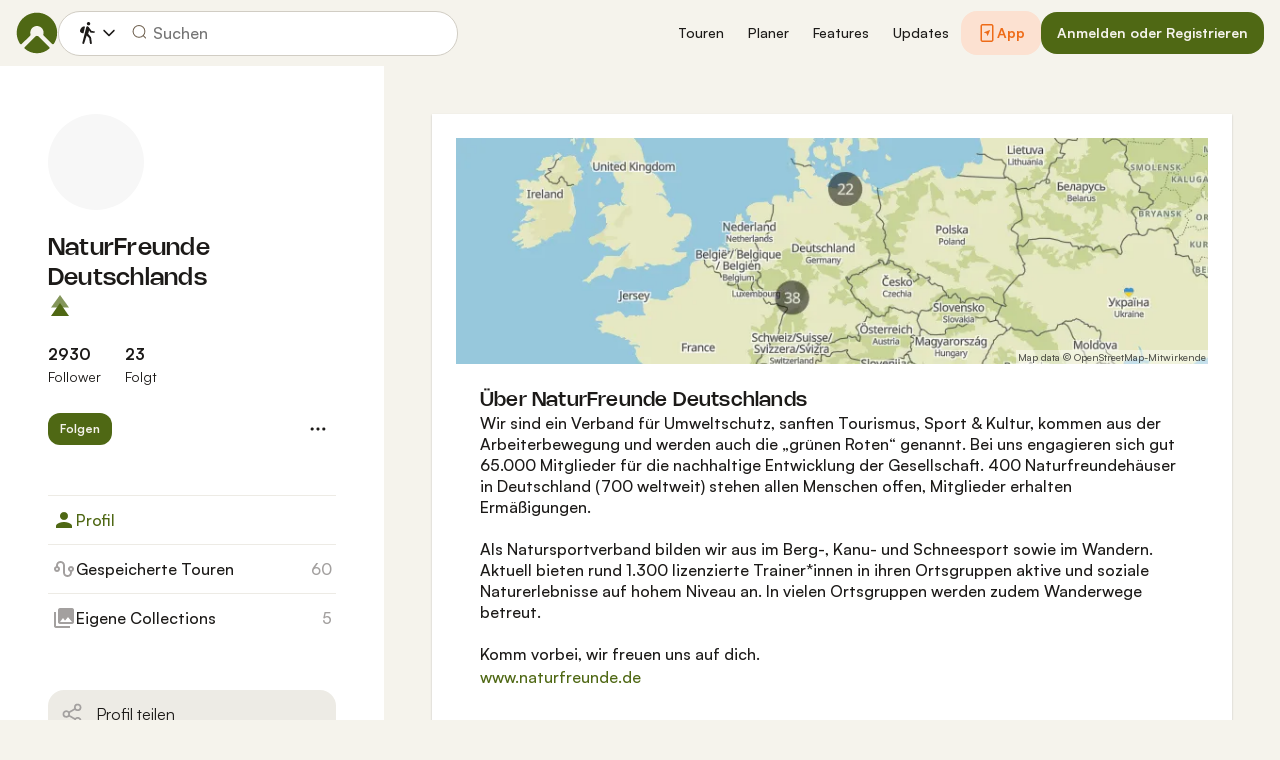

--- FILE ---
content_type: image/svg+xml
request_url: https://www.komoot.com/assets/4708245068002576.svg
body_size: 3511
content:
<svg fill="none" height="44" viewBox="0 0 148 44" width="148" xmlns="http://www.w3.org/2000/svg" xmlns:xlink="http://www.w3.org/1999/xlink"><clipPath id="a"><path d="m0 0h148v44h-148z"/></clipPath><clipPath id="b"><path d="m11 8h25v28h-25z"/></clipPath><g clip-path="url(#a)"><path clip-rule="evenodd" d="m3.30112 0c-1.82316 0-3.30112 1.37438-3.30112 3.06977v37.86043c0 1.6954 1.47796 3.0698 3.30112 3.0698h141.39788c1.823 0 3.301-1.3744 3.301-3.0698v-37.86043c0-1.69539-1.478-3.06977-3.301-3.06977z" fill="#000" fill-rule="evenodd"/><g clip-path="url(#b)"><path d="m22.6688 21.3686-11.5602 12.3017c.3586 1.339 1.5754 2.3188 3.0205 2.3188.5758 0 1.119-.1524 1.5862-.4354l.0326-.0218 13.0161-7.5226-6.0952-6.6516z" fill="#ea4335"/><path d="m34.3811 19.2784h-.0108l-5.6172-3.2768-6.3342 5.65 6.356 6.3686 5.5954-3.2333c.9778-.5334 1.6406-1.5676 1.6406-2.7542 0-1.1867-.6519-2.2209-1.6298-2.7434z" fill="#fbbc04"/><path d="m11.1086 10.3297c-.0651.2613-.1086.5226-.1086.8056v21.7403c0 .283.0326.5443.1086.8056l11.9622-11.986z" fill="#4285f4"/><path d="m22.7558 22 5.9865-5.9984-13.0052-7.55525c-.4672-.28305-1.0213-.44635-1.6189-.44635-1.4342 0-2.6619.99067-3.0096 2.3188l11.658 11.6703z" fill="#34a853"/></g><g fill="#fff"><path d="m117.48 33.4078h2.053v-13.7514h-2.053zm18.487-8.7983-2.353 5.9616h-.07l-2.442-5.9616h-2.211l3.662 8.3331-2.088 4.634h2.142l5.642-12.9671zm-11.64 7.2353c-.673 0-1.61-.3354-1.61-1.167 0-1.0614 1.168-1.4684 2.176-1.4684.903 0 1.326.1947 1.875.4598-.159 1.2737-1.256 2.1756-2.441 2.1756zm.248-7.5356c-1.486 0-3.025.6544-3.662 2.1052l1.822.7612c.389-.7612 1.114-1.0086 1.875-1.0086 1.061 0 2.141.6368 2.158 1.7687v.1418c-.372-.2122-1.167-.5312-2.14-.5312-1.964 0-3.963 1.079-3.963 3.0963 0 1.8391 1.61 3.0248 3.414 3.0248 1.38 0 2.14-.6192 2.619-1.3441h.07v1.0614h1.981v-5.272c0-2.4418-1.821-3.8035-4.174-3.8035zm-12.685 1.9744h-2.919v-4.7133h2.919c1.535 0 2.406 1.2705 2.406 2.3572 0 1.0658-.871 2.3561-2.406 2.3561zm-.052-6.6272h-4.918v13.7514h2.051v-5.2104h2.867c2.274 0 4.51-1.6466 4.51-4.2699 0-2.6245-2.236-4.2711-4.51-4.2711zm-26.819 12.1917c-1.4167 0-2.6047-1.1879-2.6047-2.818 0-1.6477 1.188-2.8521 2.6047-2.8521 1.4002 0 2.499 1.2044 2.499 2.8521 0 1.6301-1.0988 2.818-2.499 2.818zm2.3571-6.4676h-.0704c-.4608-.55-1.3474-1.046-2.4638-1.046-2.3385 0-4.4834 2.0557-4.4834 4.6956 0 2.6233 2.1449 4.6604 4.4834 4.6604 1.1164 0 2.003-.496 2.4638-1.0625h.0704v.6731c0 1.7896-.9569 2.7466-2.499 2.7466-1.2573 0-2.0371-.9042-2.3561-1.6653l-1.7896.7435c.5137 1.2408 1.8776 2.7653 4.1457 2.7653 2.411 0 4.4481-1.4178 4.4481-4.8738v-8.3991h-1.9491zm3.3669 8.0273h2.0558v-13.7514h-2.0558zm5.0861-4.5372c-.0539-1.8072 1.4003-2.7289 2.4452-2.7289.8161 0 1.5069.408 1.7367.9932zm6.3799-1.5586c-.39-1.046-1.578-2.9775-4.0051-2.9775-2.41 0-4.4129 1.8963-4.4129 4.678 0 2.6233 1.9842 4.678 4.6428 4.678 2.1452 0 3.3852-1.3111 3.8992-2.0734l-1.595-1.0625c-.531.7799-1.2582 1.2935-2.3042 1.2935-1.0461 0-1.7896-.4784-2.2681-1.4178l6.2553-2.587zm-49.8372-1.5421v1.9843h4.7495c-.1419 1.1164-.5137 1.9315-1.0812 2.499-.6908.6908-1.772 1.453-3.6683 1.453-2.9237 0-5.2093-2.3571-5.2093-5.2808 0-2.9236 2.2856-5.2807 5.2093-5.2807 1.5773 0 2.7289.6203 3.5803 1.4178l1.3991-1.4002c-1.1869-1.1341-2.7642-2.0019-4.9794-2.0019-4.0049 0-7.3718 3.2602-7.3718 7.265 0 4.0049 3.3669 7.2651 7.3718 7.2651 2.1624 0 3.7926-.7083 5.0685-2.0371 1.3111-1.3122 1.7192-3.1546 1.7192-4.6428 0-.4609-.0363-.8865-.1067-1.2407zm12.1862 6.0782c-1.4179 0-2.6399-1.1692-2.6399-2.8356 0-1.6829 1.222-2.8345 2.6399-2.8345 1.4178 0 2.6398 1.1516 2.6398 2.8345 0 1.6664-1.222 2.8356-2.6398 2.8356zm0-7.5136c-2.5871 0-4.6957 1.9667-4.6957 4.678 0 2.6937 2.1086 4.678 4.6957 4.678 2.587 0 4.6956-1.9843 4.6956-4.678 0-2.7113-2.1086-4.678-4.6956-4.678zm10.2437 7.5136c-1.4168 0-2.6399-1.1692-2.6399-2.8356 0-1.6829 1.2231-2.8345 2.6399-2.8345 1.4178 0 2.6409 1.1516 2.6409 2.8345 0 1.6664-1.2231 2.8356-2.6409 2.8356zm0-7.5136c-2.5871 0-4.6957 1.9667-4.6957 4.678 0 2.6937 2.1086 4.678 4.6957 4.678 2.5881 0 4.6967-1.9843 4.6967-4.678 0-2.7113-2.1086-4.678-4.6967-4.678z"/><path d="m47.1669 14.8563c-.4807 0-.8888-.1331-1.2264-.4003-.3377-.2673-.5786-.6435-.7194-1.1286l.7744-.3234c.1968.6952.5994 1.0417 1.2077 1.0417.3927 0 .6962-.1276.9074-.3828.2123-.2541.3179-.6006.3179-1.0361v-4.51747h.8492v4.49877c0 .7193-.1991 1.2737-.5951 1.6642-.3971.3893-.9019.584-1.5157.584z"/><path d="m47.1667 14.857v-.11c-.4609 0-.8404-.1254-1.1583-.3762-.3178-.253-.5455-.606-.6819-1.0735l-.1056.0308.0429.1012.7743-.3234-.0429-.1012-.1055.0297c.1968.7227.6577 1.1285 1.3133 1.1219.4158.0011.7589-.1396.9921-.4223.2321-.2783.3443-.6534.3432-1.1066v-4.40741h.6292v4.38871c-.0011.6996-.1914 1.2188-.5621 1.585-.3773.3696-.847.5522-1.4387.5533v.22c.6368.0011 1.1758-.2046 1.5927-.616.4213-.4146.628-1.0042.628-1.7423v-4.6087h-.9591-.11v4.6274c0 .4191-.1012.7359-.2926.9658-.1903.2277-.452.3421-.8227.3432-.561-.0066-.9053-.2948-1.1011-.9614l-.0341-.1188-.8887.3696-.0913.0385.0275.0935c.1452.5038.3993.9019.7557 1.1846h.0011c.3574.2838.7941.4257 1.2946.4246z"/><path d="m54.5308 8.92108h-3.005v2.09212h2.7102v.793h-2.7102v2.0921h3.005v.8106h-3.8531v-6.59957h3.8531z"/><path d="m54.5309 8.92175v-.11h-3.115v2.31205h2.7102v.5731h-2.7102v2.3121h3.005v.5906h-3.6331v-6.37961h3.6331v.70176h.11v-.11.11h.11v-.81176-.10999h-4.0731v6.8196h4.0731v-.9206-.11h-3.0051v-1.8721h2.7103v-.9031-.11h-2.7103v-1.87206h3.0051v-.10999z"/><path d="m58.1072 14.7089h-.8481v-5.78782h-1.8435v-.81175h4.5351v.81175h-1.8435z"/><path d="m58.1073 14.7096v-.11h-.7381v-5.78785h-1.8435v-.59176h4.3151v.59176h-1.8435v5.89785h.11v-.11.11h.11v-5.67786h1.8434v-.92175-.10999h-4.755v1.03174h1.8435v5.78786h1.0681v-.11z"/><path d="m60.6524 14.7089v-.8843l3.511-4.90352h-3.3647v-.81175h4.3502v.88545l-3.511 4.90352h3.5495v.8106z"/><path d="m60.6523 14.7096h.11v-.8491l3.6155-5.04875h-3.4692v-.59176h4.1302v.74026l-3.6155 5.04875h3.654v.5906h-4.425v.11h.11-.11v.11h4.645v-.9206-.11h-3.445l3.4065-4.75836v-.92065-.10999h-4.5702v1.03174h3.2602l-3.4076 4.75836v1.0295h.1111z"/><path d="m68.6522 14.7089h-.8491v-5.78782h-1.8424v-.81175h4.535v.81175h-1.8435z"/><path d="m68.6523 14.7096v-.11h-.7391v-5.78785h-1.8424v-.59176h4.315v.59176h-1.8435v5.89785h.11v-.11.11h.11v-5.67786h1.8435v-.92175-.10999h-4.755v1.03174h1.8424v5.78786h1.0691v-.11z"/><path d="m74.6255 13.8983h1.7049c.3256 0 .5896-.1133.7931-.341.2024-.2266.3036-.4763.3036-.7468 0-.2706-.1045-.517-.3135-.7414s-.4829-.3377-.8206-.3377h-1.6675zm0-2.9588h1.5388c.3201 0 .5764-.1056.77-.3179s.2893-.4444.2893-.69628-.0935-.48287-.2805-.69076c-.187-.20898-.4345-.31348-.7414-.31348h-1.5762zm-.848 3.7694v-6.59957h2.3868c.5159 0 .9636.17159 1.3409.51147.3783.34208.5675.76996.5675 1.28583 0 .31347-.0814.59067-.2453.83047-.1617.2398-.3783.4202-.65.5433v.0363c.3256.1111.5939.3014.8029.572.2079.2706.3135.5841.3135.9405 0 .5411-.1991.9888-.5951 1.3452-.3959.3564-.8645.5345-1.4057.5345z"/><path d="m74.6256 13.899v.1099h1.7049c.3509.0011.6534-.1275.8745-.3783.2178-.242.3332-.5214.3321-.8195.0011-.2992-.1188-.5774-.3431-.8172-.2277-.2464-.539-.3729-.9009-.3718h-1.7775v2.3868h.11v-.1099h.11v-2.0569h1.5575c.3146.0022.5511.1012.7403.3025.1936.2089.2827.4256.2838.6665-.0011.2431-.088.462-.2761.6732-.1837.2046-.4103.3036-.7106.3047h-1.7049v.11h.11zm0-2.9589v.11h1.5388c.3432.0011.638-.1177.8514-.3542.2079-.2265.319-.4883.3179-.76991.0011-.27939-.1056-.54007-.3091-.76446-.2068-.23209-.4917-.35198-.8228-.34978h-1.6862v2.23835h.11v-.11h.11v-1.90836h1.4662c.2827.0011.4917.09129.6589.27718.1727.19249.253.39378.253.61707 0 .22331-.0825.42571-.2607.62141-.1738.1892-.3927.2805-.6886.2827h-1.5388v.11h.11zm-.848 3.7695h.11v-6.48961h2.2768c.4917.0011.9075.16059 1.2672.48397v-.0011c.3563.32448.5301.71606.5312 1.20443 0 .29481-.0759.54671-.2255.76771l-.0011.0011c-.1507.2233-.3497.3894-.6038.5049l-.0649.0297v.1859l.0748.0253c.3069.1045.5543.2805.7512.5346.1936.253.2904.5389.2904.8733-.0011.5137-.1837.9251-.5588 1.2638-.3783.3388-.815.506-1.332.506h-2.5155v.11h.11-.11v.11h2.5155c.5654.0011 1.0648-.1892 1.4794-.5632.418-.3728.6325-.859.6314-1.4266.0011-.3773-.1133-.7182-.3366-1.0075-.2222-.2871-.5093-.4917-.8535-.6083l-.0363.1034h.11v-.0363h-.11l.0462.1001c.287-.1298.5224-.3256.6951-.5819.176-.2584.264-.5587.264-.89201.0011-.54227-.2035-1.00754-.6039-1.36722l-.0022-.0022.0022.0022c-.3959-.35748-.8744-.54007-1.4145-.54007h-2.4968v6.8196h.11z"/><path d="m83.2887 8.92108h-3.005v2.09212h2.7103v.793h-2.7103v2.0921h3.005v.8106h-3.853v-6.59957h3.853z"/><path d="m83.2888 8.92175v-.11h-3.115v2.31205h2.7103v.5731h-2.7103v2.3121h3.005v.5906h-3.6331v-6.37961h3.6331v.70176h.11v-.11.11h.11v-.81176-.10999h-4.073v6.8196h4.073v-.9206-.11h-3.005v-1.8721h2.7102v-.9031-.11h-2.7102v-1.87206h3.005v-.10999z"/><path d="m85.4646 8.10933h-.8481v6.59957h.8481z"/><path d="m84.6166 14.7096h.11v-6.48961h.628v6.37961h-.738v.11h.11-.11v.11h.958v-6.8196h-.958-.11v6.8196h.11z"/></g></g></svg>